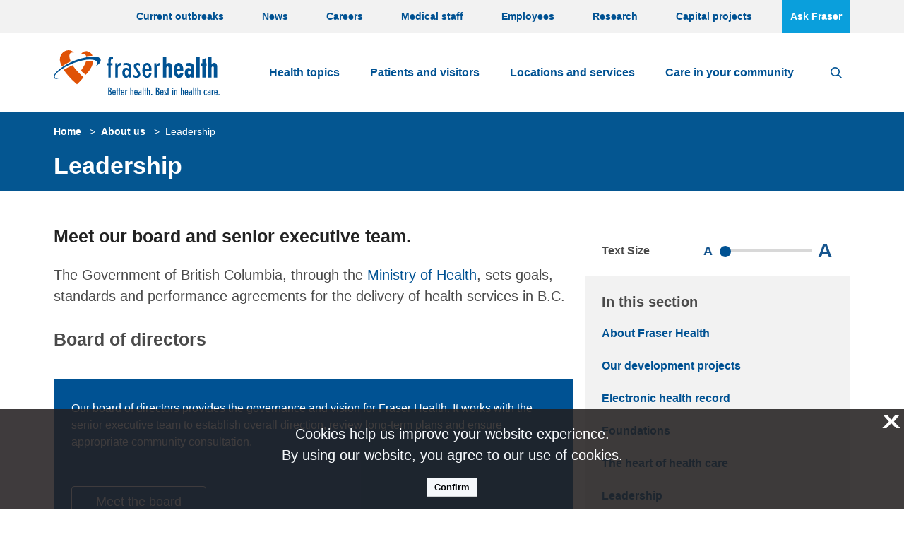

--- FILE ---
content_type: text/html; charset=utf-8
request_url: https://www.fraserhealth.ca/about-us/leadership
body_size: 12657
content:



<!DOCTYPE html>
<!--[if lt IE 7]>      <html class="no-js lt-ie9 lt-ie8 lt-ie7"> <![endif]-->
<!--[if IE 7]>         <html class="no-js lt-ie9 lt-ie8"> <![endif]-->
<!--[if IE 8]>         <html class="no-js lt-ie9"> <![endif]-->
<!--[if gt IE 8]><!-->
<html class="no-js" lang="en">
<!--<![endif]-->
<head>
<link href="https://www.fraserhealth.ca/-/media/Feature/XA-Extensions/iotaCSS/iotaCSS/Styles/optimized-min.css?t=20240318T030349Z" rel="stylesheet"><link href="https://www.fraserhealth.ca/-/media/Base-Themes/Core-Libraries/styles/optimized-min.css?t=20240318T150320Z" rel="stylesheet"><link href="https://www.fraserhealth.ca/-/media/Base-Themes/Main-Theme/styles/optimized-min.css?t=20240318T150320Z" rel="stylesheet"><link href="https://www.fraserhealth.ca/-/media/Themes/FraserHealth/FraserHealth/Site/styles/pre-optimized-min.css?t=20240811T193602Z" rel="stylesheet">

    
    



    <title>Leadership - Fraser Health</title>




    <link href="/-/media/Project/FraserHealth/shared/FavIcon/favicon.ico" rel="shortcut icon" />




<meta property="og:title"  content="Leadership"><meta property="og:url"  content="https://www.fraserhealth.cahttps://www.fraserhealth.ca/about-us/leadership">



<meta  name="keywords" content="Board of directors, leadership, executive director, vice president">



<meta property="twitter:title"  content="Leadership"><meta property="twitter:card"  content="summary_large_image">

    <meta name="viewport" content="width=device-width, initial-scale=1" />




    <title>Leadership - Fraser Health</title>


<link rel="canonical" href="//www.fraserhealth.ca/about-us/leadership">



    <link href="/-/media/Project/FraserHealth/shared/FavIcon/favicon.ico" rel="shortcut icon" />




<meta property="og:title"  content="Leadership"><meta property="og:url"  content="https://www.fraserhealth.cahttps://www.fraserhealth.ca/about-us/leadership">



<meta  name="keywords" content="Board of directors, leadership, executive director, vice president">



<meta property="twitter:title"  content="Leadership"><meta property="twitter:card"  content="summary_large_image">

    <meta name="viewport" content="width=device-width, initial-scale=1" />

</head>
<body class="default-device bodyclass">
    
    
<!-- #wrapper -->
<div id="wrapper">
  <!-- #header -->
  <header>
    <div id="header" class="">
      <div>
        




<div class="component container o-grid__col" id="alert-messages">
    <div class="component-content" >



<div class="component site-alert-message u-1/1 o-grid__col" id="{C3869D39-D6D9-47C1-BC0F-C4950B372D07}">
  <div class="component-content">


  </div>
</div>    </div>
</div>


<div class="component container u-1/1 o-grid__col header__top-navigation u-bgcolor-white-smoke">
    <div class="component-content" >



<div class="component o-container u-1/1 o-grid__col homepage-ctas">
  <div class="component-content" >
    
<div class="component link-list u-1/1 o-grid__col header__top-navigation__menu">
    <div class="component-content">
                <ul>
                <li class="item0 odd first">
<div class="field-link field-link"><a data-variantfieldname="Link" title="Current outbreaks of influenza or GI illness in Fraser Health." href="https://www.fraserhealth.ca/patients-and-visitors/current-outbreaks#Outbreaks" data-variantitemid="{4D6EC8F8-8B92-4BE3-AAE5-9CC121756BF4}">Current outbreaks</a></div>                </li>
                <li class="item1 even">
<div class="field-link field-link"><a data-variantfieldname="Link" title="News, blogs and media releases from Fraser Health" href="https://www.fraserhealth.ca/news#News" data-variantitemid="{B4C2A466-4565-40B7-9150-12330FDB28B1}">News</a></div>                </li>
                <li class="item2 odd">
<div class="field-link field-link"><a data-variantfieldname="Link" title="Employment opportunities with Fraser Health" href="https://careers.fraserhealth.ca" data-variantitemid="{354E500E-96AE-45DD-AB99-B3E431BD6274}">Careers</a></div>                </li>
                <li class="item3 even">
<div class="field-link field-link"><a data-variantfieldname="Link" title="Information and career opportunities for medical staff" href="http://medicalstaff.fraserhealth.ca" data-variantitemid="{3B3FCC92-7018-424F-95A6-178237B63162}">Medical staff</a></div>                </li>
                <li class="item4 odd">
<div class="field-link field-link"><a data-variantfieldname="Link" title="Information for Fraser Health Employees" href="https://www.fraserhealth.ca/employees#Employees" data-variantitemid="{F732A0DD-0F69-4C73-95B4-EEBF0955AE05}">Employees</a></div>                </li>
                <li class="item5 even">
<div class="field-link field-link"><a data-variantfieldname="Link" href="https://www.fraserhealth.ca/employees/research-and-evaluation#Research" data-variantitemid="{B8CCE191-9E7B-4352-8F6D-0AE2E095F072}">Research</a></div>                </li>
                <li class="item6 odd">
<div class="field-link field-link"><a data-variantfieldname="Link" title="Capital projects" href="https://www.fraserhealth.ca/capital-projects" data-variantitemid="{3C52C307-09F6-4D23-8EA2-CE1C7CC71597}">Capital projects</a></div>                </li>
                <li class="item7 even last">
<div class="field-link field-link"><a class="find-service-btn" data-variantfieldname="Link" target="_blank" title="Ask Fraser" href="https://askfraser.fraserhealth.ca/" data-variantitemid="{567EAD0E-04CD-4A55-A665-0E29BC850C29}">Ask Fraser</a></div>                </li>
        </ul>
    </div>
</div>

  </div>
</div>
    </div>
</div>

<div class="component row-splitter">
        <div class="o-grid__col">
            <div >
                


<div class="component o-container u-1/1 o-grid__col header__navigation header__main_menu_wrap">
  <div class="component-content" >
    
<div class="row component column-splitter o-grid LEGACY">
        <div class="u-1/5 o-grid__col header__logo o-grid__col">
            

<div class="component image o-grid__col">
    <div class="component-content">
<a title="Fraser Health" href="/"><img src="https://www.fraserhealth.ca/-/media/Project/FraserHealth/FraserHealth/Logos/fraser-health-logo.svg?h=51&amp;iar=0&amp;w=187&amp;hash=63523FA7DD401446595E17FB5CFB6955" alt="Fraser Health Logo" width="187" height="51" data-variantitemid="{7F1325C2-05A1-4630-8B5F-69A5F09BABB3}" data-variantfieldname="Image" /></a>    </div>
</div>

        </div>
        <div class="u-4/5 o-grid__col header__navigation header__main_menu_wrap o-grid__col">
            


<div class="component link o-grid__col header__menu_hamburger u-float-right u-hidden@md">
    <div class="component-content">

<div class="link btn-link-wrap field-link"><a class="menu-btn" data-variantfieldname="Link" title="Menu" href="#" data-variantitemid="{D1FA680F-D625-489B-AC38-C72BE8BA0061}">Menu</a></div>    </div>
</div>


<div class="component link o-grid__col header__search u-float-right">
    <div class="component-content">

<div class="link btn-link-wrap field-link"><a class="search-btn" data-variantfieldname="Link" title="Search" href="#Search" data-variantitemid="{203D2142-C276-4FCD-B63D-21AFAB4808C9}">Search</a></div>    </div>
</div>
    <div class="component navigation navigation-title u-1/1 o-grid__col header__menu navigation-main navigation-main-horizontal navigation-main navigation-main-horizontal">
        <div class="component-content">
            <nav>

<ul class="clearfix">
        <li class=" level1 item0 odd first rel-level1">
<div class="navigation-title field-navigationtitle"><a title="Health topics A to Z" href="https://www.fraserhealth.ca/health-topics-a-to-z">Health topics</a></div>        </li>
        <li class=" level1 item1 even rel-level1">
<div class="navigation-title field-navigationtitle"><a title="Patients and visitors" href="https://www.fraserhealth.ca/patients-and-visitors">Patients and visitors</a></div>        </li>
        <li class=" level1 item2 odd rel-level1">
<div class="navigation-title field-title"><a title="Service Directory" href="https://www.fraserhealth.ca/Service-Directory">Locations and services</a></div>        </li>
        <li class=" level1 item3 even last rel-level1">
<div class="navigation-title field-navigationtitle"><a title="Your community" href="https://www.fraserhealth.ca/your-community">Care in your community</a></div>        </li>
</ul>
            </nav>
        </div>
    </div>

        </div>
</div>

<div class="component search-box horizontal u-1/1 o-grid__col search__hide" data-properties='{"endpoint":"https://www.fraserhealth.ca//sxa/search/results/","suggestionEndpoint":"https://www.fraserhealth.ca//sxa/search/suggestions/","suggestionsMode":"","resultPage":"https://www.fraserhealth.ca/search","targetSignature":"","v":"{4CE2BC39-4B1E-4187-BBCF-8BA3E960D60A}","s":"{5CAE3AF0-6FA4-4EBB-827F-639ACCB651C5}","p":5,"l":"","languageSource":"AllLanguages","searchResultsSignature":"ss,pr","itemid":"{902E375F-1752-49C9-8C2B-67EC66798868}","minSuggestionsTriggerCharacterCount":2}'>
    <div class="component-content">
        
                <input type="text" class="search-box-input" autocomplete="off" name="textBoxSearch" maxlength="100" placeholder="Search here..." />
                    <button class="search-box-button-with-redirect" type="submit">
                        Search
                    </button>
    </div>
</div>

  </div>
</div>

            </div>
        </div>
</div>
      </div>
    </div>
  </header>
  <!-- /#header -->
  <!-- #content -->
  <main>
    <div id="content" class="">
      <div>
        



<div class="component image hero-header-component o-grid__col">
    <div class="component-content">
    </div>
</div>





<div class="component container u-1/1 o-grid__col u-bgcolor-cerulean-blue breadcrub-and-title-wrapper">
    <div class="component-content" >



<div class="component o-container o-grid__col">
  <div class="component-content" >
    

<div class="component breadcrumb navigation-title u-1/1 u-3/5@md o-grid__col">
    <div class="component-content">
        <nav>
            <ol>
                    <li class="breadcrumb-item home">
<div class="navigation-title field-navigationtitle"><a title="Home" href="https://www.fraserhealth.ca/">Home</a></div>                            <span class="separator">&gt;</span>
                    </li>
                    <li class="breadcrumb-item ">
<div class="navigation-title field-navigationtitle"><a title="About us" href="https://www.fraserhealth.ca/about-us">About us</a></div>                            <span class="separator">&gt;</span>
                    </li>
                    <li class="breadcrumb-item last">
<div class="navigation-title field-navigationtitle"><a title="Leadership" href="https://www.fraserhealth.ca/about-us/leadership">Leadership</a></div>                            <span class="separator">&gt;</span>
                    </li>
            </ol>
        </nav>
    </div>
</div>



<div class="component container u-1/1 u-2/3@sm o-grid__col">
    <div class="component-content" >


<div class="component title title title-h1 u-1/1 o-grid__col">
    <div class="component-content">
<h1 class="title field-title field-title"><a title="Leadership" href="https://www.fraserhealth.ca/about-us/leadership">Leadership</a></h1>    </div>
</div>    </div>
</div>
  </div>
</div>
    </div>
</div>




<div class="component o-container o-grid__col">
  <div class="component-content" >
    
<div class="row component column-splitter o-grid LEGACY">
        <div class="u-1/1 u-4/6@md o-grid__col u-pr o-grid__col">
            

<div class="component content basic-content o-grid__col">
    <div class="component-content">
<h3 class="content-summary field-summary field-summary">Meet our board and senior executive team.</h3>    </div>
</div>



<div class="component container o-grid__col">
    <div class="component-content" >



    <div class="component rich-text u-1/1 o-grid__col">
        <div class="component-content">
<p>The Government of British Columbia, through the <a href="https://www2.gov.bc.ca/gov/content/governments/organizational-structure/ministries-organizations/ministries/health">Ministry of Health</a>, sets goals, standards and performance agreements for the delivery of health services in B.C.</p>        </div>
    </div>

<div class="component heading heading-title-3 u-1/1 o-grid__col">
  <div class="component-content">
<h3 class="heading field-heading field-heading">Board of directors</h3>  </div>
</div>
    <div class="component promo secondary-cta u-1/1 o-grid__col">
        <div class="component-content">
<div class="promo-text"><div class="promo-body field-promo-body"><div class="promo-text field-promotext"><p><span style="font-size: 1.6rem;">Our board of directors provides the governance and vision for Fraser Health. It works with the senior executive team to establish overall direction, review long-term plans and ensure appropriate community consultation.</span><br /></p></div></div><div class="promo-link field-promo-link field-promolink"><a data-variantfieldname="PromoLink" href="https://www.fraserhealth.ca/about-us/leadership/board-of-directors" data-variantitemid="{47565159-D8AB-4787-9EDB-F29AE707D8CA}">Meet the board</a></div></div>        </div>
    </div>

<div class="component heading heading-title-3 u-1/1 o-grid__col">
  <div class="component-content">
<h3 class="heading field-heading field-heading">Senior executive team</h3>  </div>
</div>
    <div class="component promo secondary-cta u-1/1 o-grid__col">
        <div class="component-content">
<div class="promo-text"><div class="promo-body field-promo-body"><div class="promo-text field-promotext"><p>Our senior executive team, composed of the president and CEO along with the vice presidents, is responsible for putting the board's policies and directions into action through the management and staff of Fraser Health.</p></div></div><div class="promo-link field-promo-link field-promolink"><a data-variantfieldname="PromoLink" href="https://www.fraserhealth.ca/about-us/leadership/senior-leadership" data-variantitemid="{6BFBCD40-52BE-4071-AC49-E2A6FA9A35CF}">Meet our senior executive team</a></div></div>        </div>
    </div>

<div class="component heading heading-title-3 u-1/1 o-grid__col">
  <div class="component-content">
  </div>
</div>
    </div>
</div>
        </div>
        <div class="u-1/1 u-2/6@md o-grid__col pull-up sidebar-col o-grid__col">
            
<div class="component heading title text-resizer o-grid__col u-bgcolor-white">
  <div class="component-content">
<div class="field-heading field-heading">Text Size</div><div class="slider"><div class="smaller-text">A</div>
<div class="component range-slider u-1/1 o-grid__col">
  <div class="component-content">


    <input type="range" min="1" max="5" defaultValue="1" step=1 />
  </div>
</div><div class="bigger-text">A</div></div>  </div>
</div>

<div class="component page-list-with-title u-1/1 o-grid__col side-navigation">
    <div class="component-content ">



            <div class="u-1/1 o-grid__col heading-title">
              <h4>In this section</h4>
            </div>
<ul class="items"><li class="item"><div class="field-title"><a title="About Fraser Health" href="https://www.fraserhealth.ca/about-us/about-fraser-health">About Fraser Health</a></div></li><li class="item"><div class="field-title"><a title="Our development projects" href="https://www.fraserhealth.ca/about-us/our-development-projects">Our development projects</a></div></li><li class="item"><div class="field-title"><a title="Electronic health record" href="https://www.fraserhealth.ca/about-us/Electronic-health-record">Electronic health record </a></div></li><li class="item"><div class="field-title"><a title="Foundations" href="https://www.fraserhealth.ca/about-us/foundations">Foundations</a></div></li><li class="item"><div class="field-title"><a title="The heart of health care" href="https://www.fraserhealth.ca/about-us/heart-of-health-care">The heart of health care</a></div></li><li class="item"><div class="field-title"><a title="Leadership" href="https://www.fraserhealth.ca/about-us/leadership">Leadership</a></div></li><li class="item"><div class="field-title"><a title="Accountability" href="https://www.fraserhealth.ca/about-us/accountability">Accountability</a></div></li><li class="item"><div class="field-title"><a title="Awards and recognition" href="https://www.fraserhealth.ca/about-us/awards-and-recognition">Awards and recognition</a></div></li><li class="item"><div class="field-title"><a title="Volunteer opportunities" href="https://www.fraserhealth.ca/about-us/volunteer-opportunities">Volunteer opportunities</a></div></li><li class="item"><div class="field-title"><a title="Business opportunities" href="https://www.fraserhealth.ca/about-us/business-opportunities">Business opportunities</a></div></li><li class="item"><div class="field-title"><a title="Compliments and complaints" href="https://www.fraserhealth.ca/about-us/compliments-and-complaints">Compliments and complaints</a></div></li><li class="item"><div class="field-title"><a title="Contact us" href="https://www.fraserhealth.ca/about-us/contact-us">Contact us</a></div></li></ul>    </div>
</div>


<div class="component container o-grid__col">
    <div class="component-content" >

    <div class="component promo sidebar-cta u-1/1 o-grid__col">
        <div class="component-content">
<h4 class="title promo-title field-promotitle field-promotitle">Have a question, compliment or concern?</h4><div class="promo-text field-promo-text"><div class="promo-body field-promo-body"><div class="promo-text field-promotext"><p>Find out how to reach the right people.&nbsp;</p></div></div><div class="promo-link field-promo-link field-promolink"><a data-variantfieldname="PromoLink" target="_blank" href="https://www.fraserhealth.ca/about-us/contact-us" data-variantitemid="{7DF74EB0-8183-46AD-BB56-DA2C5F7A614C}">Contact us</a></div></div>        </div>
    </div>
    </div>
</div>
        </div>
</div>
  </div>
</div>





<div class="component o-container u-1/1 o-grid__col">
  <div class="component-content" >
    
<div class="row component column-splitter o-grid LEGACY">
        <div class="u-1/1 u-1/1@sm u-2/3@md o-grid__col o-grid__col">
            


<div class="component link u-1/1 o-grid__col text-align-center text-align-right@sm">
    <div class="component-content">

<div class="link btn-link-wrap field-link"><a class="back-to-top" data-variantfieldname="Link" title="Back to top" href="#top" data-variantitemid="{316FCD75-D3AC-491B-B4FD-61E4DB3AAB91}">Back to top</a></div>    </div>
</div>
        </div>
</div>
  </div>
</div>

      </div>
    </div>
  </main>
  <!-- /#content -->
  <!-- #footer -->
  <footer>
    <div id="footer" class="">
      <div>
        




<div class="component container u-1/1 o-grid__col section-footer-navigation">
    <div class="component-content" >



<div class="component o-container u-1/1 o-grid__col">
  <div class="component-content" >
    


<div class="component container u-1/1 o-grid__col section-footer-title-socials">
    <div class="component-content" >


<div class="row component o-grid iota-column-splitter column-splitter">
    <div class="u-1/1 u-2/5@sm o-grid__col o-grid__col">
      


    <div class="component rich-text u-1/1 o-grid__col">
        <div class="component-content">
<p>The <img alt="" src="https://www.fraserhealth.ca/-/media/Project/FraserHealth/FraserHealth/Logos/fraserhealth-white.png?h=46&amp;w=63&amp;hash=5071B3023ABD35C4AD74991D2F4AF00B" height="46" width="63" style="height: 46px; width: 63px;" />&nbsp;of health care</p>        </div>
    </div>

    </div>
    <div class="u-1/1 u-3/5@sm o-grid__col o-grid__col">
      


<div class="component container u-1/1 o-grid__col footer__social-media">
    <div class="component-content" >



<div class="component link u-1/1 o-grid__col">
    <div class="component-content">

<a target="_blank" href="http://www.twitter.com/fraserhealth"><div class="logo-link"><img src="https://www.fraserhealth.ca/-/media/Project/FraserHealth/FraserHealth/Icons/Social-Media/twitter.png?h=40&amp;iar=0&amp;w=40&amp;hash=40EB5CF8F64B3BEE40E42DB61D427CA7" alt="Twitter" width="40" height="40" data-variantitemid="{5D6A3279-71C8-4F79-89F5-84579B8E9596}" data-variantfieldname="Icon" /></div></a>    </div>
</div>


<div class="component link u-1/1 o-grid__col">
    <div class="component-content">

<a target="_blank" href="http://www.facebook.com/fraserhealthauthority"><div class="logo-link"><img src="https://www.fraserhealth.ca/-/media/Project/FraserHealth/FraserHealth/Icons/Social-Media/facebook.png?h=40&amp;iar=0&amp;w=40&amp;hash=884975B5E2A73D2F8C9D2C93E50FE22D" alt="Facebook" width="40" height="40" data-variantitemid="{0EBB3880-55E3-4D9C-8F0B-8EA185A8BB4B}" data-variantfieldname="Icon" /></div></a>    </div>
</div>


<div class="component link u-1/1 o-grid__col">
    <div class="component-content">

<a target="_blank" href="https://www.youtube.com/user/Fraserhealth/"><div class="logo-link"><img src="https://www.fraserhealth.ca/-/media/Project/FraserHealth/FraserHealth/Icons/Social-Media/youtube.png?h=40&amp;iar=0&amp;w=40&amp;hash=37A59A892671B7BF932411A9E4B4EC51" alt="YouTube" width="40" height="40" data-variantitemid="{04FF412E-F2B8-4DE4-B466-1E5E2577B32C}" data-variantfieldname="Icon" /></div></a>    </div>
</div>


<div class="component link u-1/1 o-grid__col">
    <div class="component-content">

<a target="_blank" href="https://www.linkedin.com/company/fraser-health-authority/"><div class="logo-link"><img src="https://www.fraserhealth.ca/-/media/Project/FraserHealth/FraserHealth/Icons/Social-Media/linked-in.png?h=40&amp;iar=0&amp;w=40&amp;hash=545D0B110F12E776FC787C29C4AAFB49" alt="LinkedIn" width="40" height="40" data-variantitemid="{74FEFFC1-A4D0-4BDE-B8B5-58E3EE9F2BAB}" data-variantfieldname="Icon" /></div></a>    </div>
</div>


<div class="component link u-1/1 o-grid__col">
    <div class="component-content">

<a target="_blank" href="https://www.instagram.com/fraserhealth/"><div class="logo-link"><img src="https://www.fraserhealth.ca/-/media/Project/FraserHealth/FraserHealth/Icons/Social-Media/ig_png40-40.png?h=40&amp;iar=0&amp;w=40&amp;hash=7CF750B05127058973DD1E47AE8CBA4F" alt="Instagram" width="40" height="40" data-variantitemid="{2E67FB47-35C1-46CC-A2B4-6E8B3BE06817}" data-variantfieldname="Icon" /></div></a>    </div>
</div>


<div class="component link u-1/1 o-grid__col">
    <div class="component-content">

<a target="_blank" title="BlueSky" href="https://bsky.app/profile/fraserhealth.ca"><div class="logo-link"><img src="https://www.fraserhealth.ca/-/media/Project/FraserHealth/FraserHealth/Icons/Social-Media/Bluesky.png?h=40&amp;iar=0&amp;w=40&amp;hash=8820746FBB2DF713AEA346A9433E8C51" alt="Bluesky" width="40" height="40" data-variantitemid="{9D86C47E-6AED-4F75-916A-05ECA72DFA66}" data-variantfieldname="Icon" /></div></a>    </div>
</div>    </div>
</div>
    </div>
</div>    </div>
</div>


<div class="component container u-1/1 o-grid__col section-footer-about">
    <div class="component-content" >


<div class="row component o-grid iota-column-splitter column-splitter">
    <div class="u-1/1 u-4/6@sm u-4/5@md o-grid__col o-grid__col">
      


    <div class="component rich-text u-1/1 o-grid__col">
        <div class="component-content">
<p>We recognize that Fraser Health provides care on the traditional, ancestral and unceded lands of the Coast Salish and Nlaka’pamux Nations and is home to 32 First Nations within the Fraser Salish region. </p>
<p>Fraser Health is dedicated to serving all Indigenous people, and honours the unique cultures of the First Nations, Métis and Inuit living within the Fraser Salish region.</p>        </div>
    </div>

    </div>
    <div class="u-1/1 u-2/6@sm u-1/5@md o-grid__col o-grid__col">
      


<div class="component link u-1/1 o-grid__col cta-btn">
    <div class="component-content">

<div class="link btn-link-wrap field-link"><a data-variantfieldname="Link" target="_blank" title="Ask Fraser" href="https://askfraser.fraserhealth.ca/" data-variantitemid="{D6843489-50B7-4C87-B198-4B22866BD00E}">Ask Fraser</a></div>    </div>
</div>
    </div>
</div>    </div>
</div>

<div class="row component o-grid iota-column-splitter column-splitter">
    <div class="u-1/1 u-1/3@sm o-grid__col o-grid__col">
      
<div class="component heading heading-title-4 u-1/1 o-grid__col">
  <div class="component-content">
<h4 class="heading field-heading field-heading">About us</h4>  </div>
</div>
<div class="component link-list u-1/1 o-grid__col">
    <div class="component-content">
                <ul>
                <li class="item0 odd first">
<div class="field-link field-link"><a data-variantfieldname="Link" href="https://www.fraserhealth.ca/about-us/about-fraser-health" data-variantitemid="{1580B09F-D385-4F0D-89F6-CFC7576F31FE}">About Fraser Health</a></div>                </li>
                <li class="item1 even">
<div class="field-link field-link"><a data-variantfieldname="Link" title="Capital projects" href="https://www.fraserhealth.ca/capital-projects" data-variantitemid="{D8EFDF55-FDB9-468C-9A55-6B856D819804}">Capital projects</a></div>                </li>
                <li class="item2 odd">
<div class="field-link field-link"><a data-variantfieldname="Link" title="Leadership" href="https://www.fraserhealth.ca/about-us/leadership#" data-variantitemid="{69422AA3-64D6-4D93-B9E8-73D504C9EB2C}">Leadership</a></div>                </li>
                <li class="item3 even">
<div class="field-link field-link"><a data-variantfieldname="Link" href="https://www.fraserhealth.ca/news" data-variantitemid="{29C2F645-4C4A-4CFB-8310-0FAFE10D6C4A}">News</a></div>                </li>
                <li class="item4 odd">
<div class="field-link field-link"><a data-variantfieldname="Link" title="Accountability" href="https://www.fraserhealth.ca/about-us/accountability" data-variantitemid="{E5C4F883-0A81-4205-BABD-E52F20BE191B}">Accountability</a></div>                </li>
                <li class="item5 even">
<div class="field-link field-link"><a data-variantfieldname="Link" title="Awards and Recognition" href="https://www.fraserhealth.ca/about-us/awards-and-recognition" data-variantitemid="{55AE7FAD-E1C3-4A7D-9F91-7D6710DA84B2}">Awards and Recognition</a></div>                </li>
                <li class="item6 odd">
<div class="field-link field-link"><a data-variantfieldname="Link" title="Events" href="https://www.fraserhealth.ca/events" data-variantitemid="{3B3A0947-1329-47BA-8DDE-A5CF8FDF04E7}">Events</a></div>                </li>
                <li class="item7 even">
<div class="field-link field-link"><a data-variantfieldname="Link" title="Patient care quality office" href="https://www.fraserhealth.ca/about-us/contact-us/Feedback-about-patient-care-quality" data-variantitemid="{E22DA440-FC29-451E-B348-E456A84FFC13}">Patient care quality office</a></div>                </li>
                <li class="item8 odd">
<div class="field-link field-link"><a data-variantfieldname="Link" title="Compliments and complaints" href="https://www.fraserhealth.ca/about-us/compliments-and-complaints" data-variantitemid="{42A74CDD-F33A-48B7-8C5A-31408B34BE82}">Compliments and complaints</a></div>                </li>
                <li class="item9 even">
<div class="field-link field-link"><a data-variantfieldname="Link" href="https://www.fraserhealth.ca/heart-to-heart" data-variantitemid="{844163A0-2921-4E16-A51E-63926EAA9DDC}">Heart to heart</a></div>                </li>
                <li class="item10 odd last">
<div class="field-link field-link"><a data-variantfieldname="Link" href="https://www.fraserhealth.ca/about-us/contact-us" data-variantitemid="{0BA90D2F-7114-4DB6-9381-ED735D42FBF7}">Contact us</a></div>                </li>
        </ul>
    </div>
</div>

    </div>
    <div class="u-1/1 u-1/3@sm o-grid__col o-grid__col">
      
<div class="component heading heading-title-4 u-1/1 o-grid__col">
  <div class="component-content">
<h4 class="heading field-heading field-heading">Information for</h4>  </div>
</div>
<div class="component link-list u-1/1 o-grid__col">
    <div class="component-content">
                <ul>
                <li class="item0 odd first">
<div class="field-link field-link"><a data-variantfieldname="Link" title="Business opportunities" href="https://www.fraserhealth.ca/about-us/business-opportunities" data-variantitemid="{E7CA0F92-78DD-44D1-A521-B49ABBF2F44F}">Contractors and consultants</a></div>                </li>
                <li class="item1 even">
<div class="field-link field-link"><a data-variantfieldname="Link" title="Child Care" href="https://www.fraserhealth.ca/health-topics-a-to-z/child-care" data-variantitemid="{04FCA8F6-6ECB-41EC-B3FA-0020584F8D86}">Daycare operators</a></div>                </li>
                <li class="item2 odd">
<div class="field-link field-link"><a data-variantfieldname="Link" href="https://www.fraserhealth.ca/health-topics-a-to-z/indigenous-health" data-variantitemid="{67F120DD-9F43-4FA1-A07A-49597FA3A98C}">Indigenous people</a></div>                </li>
                <li class="item3 even">
<div class="field-link field-link"><a data-variantfieldname="Link" target="_blank" title="Job seekers" href="http://careers.fraserhealth.ca" data-variantitemid="{F6DB113E-4E16-431F-8068-728351BC94EA}">Job seekers</a></div>                </li>
                <li class="item4 odd">
<div class="field-link field-link"><a data-variantfieldname="Link" href="https://www.fraserhealth.ca/health-topics-a-to-z/licensed-care-facilities-and-assisted-living-providers" data-variantitemid="{B66DEB2E-36CD-4FE0-9341-8581CC54BDF5}">Licensed care facilities and assisted living providers</a></div>                </li>
                <li class="item5 even">
<div class="field-link field-link"><a data-variantfieldname="Link" title="Requirements for Food Businesses" href="https://www.fraserhealth.ca/health-topics-a-to-z/food-safety/requirements-for-food-businesses" data-variantitemid="{42545DEE-EB89-468F-925D-C372E0807BF5}">Restaurant operators</a></div>                </li>
                <li class="item6 odd">
<div class="field-link field-link"><a data-variantfieldname="Link" title="Student practice education" href="https://careers.fraserhealth.ca/student-practice-education/" data-variantitemid="{C0865429-90C9-44FA-9669-FEF730A21EC6}">Students</a></div>                </li>
                <li class="item7 even">
<div class="field-link field-link"><a data-variantfieldname="Link" title="Student practice education" href="https://www.fraserhealth.ca/health-topics-a-to-z/school-health/resources-for-teachers-and-administrators" data-variantitemid="{42482597-1BF4-47F7-921C-F621D6EBD6F3}">Teachers and principals</a></div>                </li>
                <li class="item8 odd last">
<div class="field-link field-link"><a data-variantfieldname="Link" title="Volunteer opportunities" href="https://www.fraserhealth.ca/about-us/volunteer-opportunities" data-variantitemid="{42221718-1469-4F92-BBE9-568CEF39019E}">Volunteer opportunities</a></div>                </li>
        </ul>
    </div>
</div>

    </div>
    <div class="u-1/1 u-1/3@sm o-grid__col o-grid__col">
      
<div class="component heading heading-title-4 u-1/1 o-grid__col">
  <div class="component-content">
<h4 class="heading field-heading field-heading">For staff</h4>  </div>
</div>
<div class="component link-list u-1/1 o-grid__col">
    <div class="component-content">
                <ul>
                <li class="item0 odd first">
<div class="field-link field-link"><a data-variantfieldname="Link" title="Computer and employment resources" href="https://www.fraserhealth.ca/employees/employee-resources" data-variantitemid="{EB9BB7A9-A488-4151-B3F0-34FED619DA31}">Computer and employment resources</a></div>                </li>
                <li class="item1 even">
<div class="field-link field-link"><a data-variantfieldname="Link" href="https://www.fraserhealth.ca/employees/clinical-resources" data-variantitemid="{3EE5B6FA-0A76-4D9B-AF9F-33F57E33D8A9}">Clinical resources</a></div>                </li>
                <li class="item2 odd">
<div class="field-link field-link"><a data-variantfieldname="Link" title="Employee newsletter" href="http://thebeat.fraserhealth.ca/" data-variantitemid="{90195461-EB7A-421D-A62A-BCAD53F7F089}">Employee newsletter</a></div>                </li>
                <li class="item3 even">
<div class="field-link field-link"><a data-variantfieldname="Link" target="_blank" title="Payroll information" href="https://www.fraserhealth.ca/employees/employee-resources/myfhinfo" data-variantitemid="{E0251E52-D49F-448A-933D-D8C877AF5825}">Payroll information</a></div>                </li>
                <li class="item4 odd last">
<div class="field-link field-link"><a data-variantfieldname="Link" title="Computer and employment resources" href="https://www.fraserhealth.ca/employees/employee-resources/email-access" data-variantitemid="{ABBB908F-EA8D-4469-A3B5-749C73E21A6C}">Webmail access</a></div>                </li>
        </ul>
    </div>
</div>

    </div>
</div>
  </div>
</div>
    </div>
</div>


<div class="component o-container o-grid__col">
  <div class="component-content" >
    


<div class="component container u-1/1 o-grid__col">
    <div class="component-content" >

<div class="component addthis u-1/1 o-grid__col">
    <div class="component-content">
        
            <div class="addthis_sharing_toolbox"></div>
            <script type="text/javascript">var addthis_config = { "data_track_addressbar": true };</script>
            <script type="text/javascript" src="//s7.addthis.com/js/300/addthis_widget.js#pubid=ra-59f1110f42e33394"></script>
            <div class="addthis_inline_share_toolbox"></div>
    </div>
</div>
    </div>
</div>
  </div>
</div>



<div class="component container u-1/1 o-grid__col section-footer-hospitals">
    <div class="component-content" >



<div class="component o-container u-1/1 o-grid__col">
  <div class="component-content" >
    
<div class="component heading heading-title-4 u-1/1 o-grid__col">
  <div class="component-content">
<h4 class="heading field-heading field-heading">Hospitals</h4>  </div>
</div>

<div class="row component o-grid iota-column-splitter column-splitter">
    <div class="u-1/1 u-1/3@sm o-grid__col o-grid__col">
      

<div class="component link-list u-1/1 o-grid__col">
    <div class="component-content">
        
        <ul>
                    <li class="item0 odd first">
<div class="link field-link field-link"><a data-variantfieldname="Link" href="https://www.fraserhealth.ca/Service-Directory/Locations/Abbotsford/abbotsford-regional-hospital-and-cancer-centre" data-variantitemid="{73B13222-B849-4612-B734-3BCB625B3578}">Abbotsford Regional Hospital and Cancer Centre</a></div>                    </li>
                    <li class="item1 even">
<div class="link field-link field-link"><a data-variantfieldname="Link" href="https://www.fraserhealth.ca/Service-Directory/Locations/Burnaby/burnaby-hospital" data-variantitemid="{157E9DB6-0AD7-43AD-B1A1-F1DC15D5A3D2}">Burnaby Hospital</a></div>                    </li>
                    <li class="item2 odd">
<div class="link field-link field-link"><a data-variantfieldname="Link" href="https://www.fraserhealth.ca/Service-Directory/Locations/Chilliwack/chilliwack-general-hospital" data-variantitemid="{4321916E-8CF7-4C33-843C-D3B4126E9DCB}">Chilliwack General Hospital</a></div>                    </li>
                    <li class="item3 even">
<div class="link field-link field-link"><a data-variantfieldname="Link" href="https://www.fraserhealth.ca/Service-Directory/Locations/Delta/delta-hospital" data-variantitemid="{8CD54980-826A-41F5-8BF4-02B39CA6440C}">Delta Hospital</a></div>                    </li>
                    <li class="item4 odd last">
<div class="link field-link field-link"><a data-variantfieldname="Link" href="https://www.fraserhealth.ca/Service-Directory/Locations/Port-Moody/eagle-ridge-hospital" data-variantitemid="{3E99BACA-84B3-4455-BE02-F3E36E0F3643}">Eagle Ridge Hospital</a></div>                    </li>
        </ul>
    </div>
</div>

    </div>
    <div class="u-1/1 u-1/3@sm o-grid__col o-grid__col">
      

<div class="component link-list u-1/1 o-grid__col">
    <div class="component-content">
        
        <ul>
                    <li class="item0 odd first">
<div class="link field-link field-link"><a data-variantfieldname="Link" href="https://www.fraserhealth.ca/Service-Directory/Locations/Hope/fraser-canyon-hospital" data-variantitemid="{D8F91A81-F6F1-4280-9087-7E512737B046}">Fraser Canyon Hospital</a></div>                    </li>
                    <li class="item1 even">
<div class="link field-link field-link"><a data-variantfieldname="Link" href="https://www.fraserhealth.ca/Service-Directory/Locations/Surrey/jim-pattison-outpatient-care-and-surgery-centre" data-variantitemid="{53CF4DD8-2BE7-4DE9-B4C0-1A3CC4FA425F}">Jim Pattison Outpatient Care and Surgery Centre</a></div>                    </li>
                    <li class="item2 odd">
<div class="link field-link field-link"><a data-variantfieldname="Link" href="https://www.fraserhealth.ca/Service-Directory/Locations/Langley/langley-memorial-hospital" data-variantitemid="{8E301D7F-8222-4E29-8F11-C7B63C1AFE7A}">Langley Memorial Hospital</a></div>                    </li>
                    <li class="item3 even">
<div class="link field-link field-link"><a data-variantfieldname="Link" href="https://www.fraserhealth.ca/Service-Directory/Locations/Mission/mission-memorial-hospital" data-variantitemid="{F70A40E9-8685-46A4-993C-BC7D80A04BD8}">Mission Memorial Hospital</a></div>                    </li>
                    <li class="item4 odd last">
<div class="link field-link field-link"><a data-variantfieldname="Link" href="https://www.fraserhealth.ca/Service-Directory/Locations/Maple-Ridge---Pitt-Meadows/ridge-meadows-hospital" data-variantitemid="{330B690D-7FDC-4FDB-AEC5-9153FA3584EA}">Ridge Meadows Hospital</a></div>                    </li>
        </ul>
    </div>
</div>

    </div>
    <div class="u-1/1 u-1/3@sm o-grid__col o-grid__col">
      

<div class="component link-list u-1/1 o-grid__col">
    <div class="component-content">
        
        <ul>
                    <li class="item0 odd first">
<div class="link field-link field-link"><a data-variantfieldname="Link" href="https://www.fraserhealth.ca/Service-Directory/Locations/White-Rock/peace-arch-hospital" data-variantitemid="{94DA42A1-5725-4CC5-99AE-26FF39422DF0}">Peace Arch Hospital</a></div>                    </li>
                    <li class="item1 even">
<div class="link field-link field-link"><a data-variantfieldname="Link" href="https://www.fraserhealth.ca/Service-Directory/Locations/New-Westminster/royal-columbian-hospital" data-variantitemid="{F98AEE83-9F71-4D69-81C6-CF599D708A61}">Royal Columbian Hospital</a></div>                    </li>
                    <li class="item2 odd last">
<div class="link field-link field-link"><a data-variantfieldname="Link" href="https://www.fraserhealth.ca/Service-Directory/Locations/Surrey/surrey-memorial-hospital" data-variantitemid="{FF41195F-2203-4FA1-895A-9755C2A30159}">Surrey Memorial Hospital</a></div>                    </li>
        </ul>
    </div>
</div>

    </div>
</div>
  </div>
</div>
    </div>
</div>


<div class="component container u-1/1 o-grid__col u-bgcolor-white-smoke footer__gray-bar">
    <div class="component-content" >



<div class="component o-container u-1/1 o-grid__col">
  <div class="component-content" >
    
<div class="row component column-splitter o-grid LEGACY">
        <div class="u-1/1 u-4/5@md o-grid__col o-grid__col">
            
<div class="component heading u-1/1 o-grid__col footer__copyright">
  <div class="component-content">
&copy;<span class="copyright-year">2025 </span><span class="copyright-companyname field-heading">Fraser Health Authority</span>  </div>
</div>
<div class="component link-list u-1/1 o-grid__col footer__bottom-nav">
    <div class="component-content">
                <ul>
                <li class="item0 odd first">
<div class="field-link field-link"><a data-variantfieldname="Link" title="Privacy statement" href="https://www.fraserhealth.ca/about-us/privacy-statement" data-variantitemid="{356F62AC-5B6E-47AA-B131-7E08AF55141F}">Privacy statement</a></div>                </li>
                <li class="item1 even">
<div class="field-link field-link"><a data-variantfieldname="Link" title="Warranty disclaimer" href="https://www.fraserhealth.ca/about-us/warranty-disclaimer" data-variantitemid="{F8DF6226-9AE3-4C85-AC6F-1EE7DF2F9FF0}">Warranty disclaimer</a></div>                </li>
                <li class="item2 odd last">
<div class="field-link field-link"><a data-variantfieldname="Link" title="Browser compatibility" href="https://www.fraserhealth.ca/about-us/browsers#Browsers" data-variantitemid="{4F9C3244-B264-48C4-BC1F-0B2E806F1AC0}">Browsers</a></div>                </li>
        </ul>
    </div>
</div>

        </div>
        <div class="u-1/1 u-1/5@md o-grid__col o-grid__col">
            


<div class="component link u-1/1 o-grid__col footer__bc-logo">
    <div class="component-content">

<a target="_blank" title="British Columbia Health" href="http://www.gov.bc.ca/health/"><div class="logo-link"><img src="https://www.fraserhealth.ca/-/media/Project/FraserHealth/FraserHealth/Logos/bc-logo.svg?iar=0&amp;hash=2E5F64BFBBDAA655D38A3582D3C35103" alt="" data-variantitemid="{9E9A5070-B13C-4CC8-BF9A-501612A3AEFB}" data-variantfieldname="Icon" /></div></a>    </div>
</div>
        </div>
</div>
  </div>
</div>
    </div>
</div>
<div class="component plain-html u-1/1 o-grid__col">
    <div class="component-content">
<!-- Global site tag (gtag.js) - Google Analytics -->
<script async src="https://www.googletagmanager.com/gtag/js?id=UA-11958847-4"></script>
<script>
 window.dataLayer = window.dataLayer || [];
 function gtag(){dataLayer.push(arguments);}
 gtag('js', new Date());

 gtag('config', 'UA-11958847-4');
</script>    </div>
</div>
<div class="component plain-html u-1/1 o-grid__col">
    <div class="component-content">
<!-- Hotjar Tracking Code for https://www.fraserhealth.ca/ -->
<script>
    (function(h,o,t,j,a,r){
        h.hj=h.hj||function(){(h.hj.q=h.hj.q||[]).push(arguments)};
        h._hjSettings={hjid:3792045,hjsv:6};
        a=o.getElementsByTagName('head')[0];
        r=o.createElement('script');r.async=1;
        r.src=t+h._hjSettings.hjid+j+h._hjSettings.hjsv;
        a.appendChild(r);
    })(window,document,'https://static.hotjar.com/c/hotjar-','.js?sv=');
</script>    </div>
</div>
      </div>
    </div>
  </footer>
  <!-- /#footer -->
</div>
<!-- /#wrapper -->
    




    <div class="privacy-warning permisive" style="">
            <div class='close'>
                <a onclick="XA.cookies.removeCookieWarning();">X</a>
            </div>
        <div class="info">
            <p>Cookies help us improve your website experience.<br />
By using our website, you agree to our use of cookies.</p>
        </div>
        <div class="submit">
            <a onclick="XA.cookies.createCookie(&#39;privacy-notification&#39;, 1, 365);XA.cookies.removeCookieWarning();">Confirm</a>
        </div>
    </div>





    <div class="privacy-warning permisive" style="">
            <div class='close'>
                <a onclick="XA.cookies.removeCookieWarning();">X</a>
            </div>
        <div class="info">
            <p>Cookies help us improve your website experience.<br />
By using our website, you agree to our use of cookies.</p>
        </div>
        <div class="submit">
            <a onclick="XA.cookies.createCookie(&#39;privacy-notification&#39;, 1, 365);XA.cookies.removeCookieWarning();">Confirm</a>
        </div>
    </div>


<script src="https://www.fraserhealth.ca/-/media/Base-Themes/Core-Libraries/scripts/optimized-min.js?t=20241209T195204Z"></script><script src="https://www.fraserhealth.ca/-/media/Base-Themes/XA-API/Scripts/optimized-min.js?t=20240318T150320Z"></script><script src="https://www.fraserhealth.ca/-/media/Base-Themes/Main-Theme/scripts/optimized-min.js?t=20240318T150320Z"></script><script src="https://www.fraserhealth.ca/-/media/Base-Themes/Google-Maps-JS-Connector/Scripts/optimized-min.js?t=20240318T150320Z"></script><script src="https://www.fraserhealth.ca/-/media/Base-Themes/Maps/Scripts/optimized-min.js?t=20240318T150320Z"></script><script src="https://www.fraserhealth.ca/-/media/Base-Themes/Analytics/Scripts/optimized-min.js?t=20240318T150320Z"></script><script src="https://www.fraserhealth.ca/-/media/Base-Themes/SearchTheme/Scripts/optimized-min.js?t=20240318T150320Z"></script><script src="https://www.fraserhealth.ca/-/media/Base-Themes/Components-Theme/Scripts/optimized-min.js?t=20240318T150320Z"></script><script src="https://www.fraserhealth.ca/-/media/Base-Themes/Resolve-Conflicts/Scripts/optimized-min.js?t=20240318T150320Z"></script><script src="https://www.fraserhealth.ca/-/media/Themes/FraserHealth/FraserHealth/Site/scripts/component-advance-ms.js"></script><script src="https://www.fraserhealth.ca/-/media/Themes/FraserHealth/FraserHealth/Site/scripts/component-campaigns.js"></script><script src="https://www.fraserhealth.ca/-/media/Themes/FraserHealth/FraserHealth/Site/scripts/component-capitalprojects-ms.js"></script><script src="https://www.fraserhealth.ca/-/media/Themes/FraserHealth/FraserHealth/Site/scripts/component-ciclivechat.js"></script><script src="https://www.fraserhealth.ca/-/media/Themes/FraserHealth/FraserHealth/Site/scripts/component-datetime-content.js"></script><script src="https://www.fraserhealth.ca/-/media/Themes/FraserHealth/FraserHealth/Site/scripts/component-fraserhealth.js"></script><script src="https://www.fraserhealth.ca/-/media/Themes/FraserHealth/FraserHealth/Site/scripts/component-ga-pdf.js"></script><script src="https://www.fraserhealth.ca/-/media/Themes/FraserHealth/FraserHealth/Site/scripts/component-google-map.js"></script><script src="https://www.fraserhealth.ca/-/media/Themes/FraserHealth/FraserHealth/Site/scripts/component-health-topics.js"></script><script src="https://www.fraserhealth.ca/-/media/Themes/FraserHealth/FraserHealth/Site/scripts/component-hero-banner-slider.js"></script><script src="https://www.fraserhealth.ca/-/media/Themes/FraserHealth/FraserHealth/Site/scripts/component-hospital-map.js"></script><script src="https://www.fraserhealth.ca/-/media/Themes/FraserHealth/FraserHealth/Site/scripts/component-integration.js"></script><script src="https://www.fraserhealth.ca/-/media/Themes/FraserHealth/FraserHealth/Site/scripts/component-language-selector.js"></script><script src="https://www.fraserhealth.ca/-/media/Themes/FraserHealth/FraserHealth/Site/scripts/component-menu.js"></script><script src="https://www.fraserhealth.ca/-/media/Themes/FraserHealth/FraserHealth/Site/scripts/component-node-modules-bundler.js"></script><script src="https://www.fraserhealth.ca/-/media/Themes/FraserHealth/FraserHealth/Site/scripts/component-ratings-module.js"></script><script src="https://www.fraserhealth.ca/-/media/Themes/FraserHealth/FraserHealth/Site/scripts/component-royalslider.js"></script><script src="https://www.fraserhealth.ca/-/media/Themes/FraserHealth/FraserHealth/Site/scripts/component-search-alphabetical.js"></script><script src="https://www.fraserhealth.ca/-/media/Themes/FraserHealth/FraserHealth/Site/scripts/component-searchbox.js"></script><script src="https://www.fraserhealth.ca/-/media/Themes/FraserHealth/FraserHealth/Site/scripts/component-service-directory.js"></script><script src="https://www.fraserhealth.ca/-/media/Themes/FraserHealth/FraserHealth/Site/scripts/component-slot-numbers.js"></script><script src="https://www.fraserhealth.ca/-/media/Themes/FraserHealth/FraserHealth/Site/scripts/component-text-resizer.js"></script>    <!-- /#wrapper -->
</body>
</html>

--- FILE ---
content_type: application/x-javascript
request_url: https://www.fraserhealth.ca/-/media/Themes/FraserHealth/FraserHealth/Site/scripts/component-capitalprojects-ms.js
body_size: 785
content:
/**
 * Component Capital Projects
 * @module CapitalProjects
 * @param  {jQuery} $ Instance of jQuery
 * @return {Object} List of archive methods
 */
XA.component.capitalprojects = (function($) {
    /**
     * This object stores all public api methods
     * @type {Object.<Methods>}
     * @memberOf module:CapitalProjects
     * */
    var api = {};

    api.init = function() {
        // body = capitalprojects-microsite
        // selector: body.capitalprojects-microsite
        const $vpWidth = $('body').width();
        const $headerImage = "body.capitalprojects-microsite .image.hero-header-component";
        const $headerTitle = "body.capitalprojects-microsite .container.content-title-wrapper"; // .content.hero-header-component
    
        // Set header height
        const $headerTitleHeight = $($headerTitle).find('.component.title-h1').height();
    
        let $headerTitleHeightClass;
    
        if ($vpWidth > 1115) {
            if ($headerTitleHeight > 338) {
                $headerTitleHeightClass = 'ht-4';
            }
            else if ($headerTitleHeight > 272) {
                $headerTitleHeightClass = 'ht-3';
            }
        }
        else if ($vpWidth > 768 && $vpWidth < 1115) {
            if ($headerTitleHeight > 338) {
                $headerTitleHeightClass = 'ht-4';
            }
            else if ($headerTitleHeight > 226) {
                $headerTitleHeightClass = 'ht-3';
            }
        }
        else if ($vpWidth < 768) {
            if ($headerTitleHeight > 224) {
                $headerTitleHeightClass = 'ht-5';
            }
            else if ($headerTitleHeight > 168) {
                $headerTitleHeightClass = 'ht-4';
            }
            else if ($headerTitleHeight > 112) {
                $headerTitleHeightClass = 'ht-3';
            }
        }
    
        // Set Header Image Height
        if ($headerTitleHeightClass) {
            $($headerImage).addClass($headerTitleHeightClass);
            $($headerTitle).addClass($headerTitleHeightClass);
        }
    };

    return api;
})(jQuery, document);

XA.register("capitalprojects", XA.component.capitalprojects);

--- FILE ---
content_type: application/x-javascript
request_url: https://www.fraserhealth.ca/-/media/Themes/FraserHealth/FraserHealth/Site/scripts/component-health-topics.js
body_size: 1340
content:
/* eslint no-console: "off", no-unused-vars: "off" */

XA.component.healthTopics = (function($) {

    var pub = {};

    pub.init = function() {
        var $navTopics = $('.navigation-topics');
        var locationHash;

        if (!$('body').hasClass('on-page-editor') && $navTopics.length > 0) {
            var alphabet = genCharArray('a', 'z');
            var activeNavLetters = [];
            var letter;
            var $searchResultList;

            locationHash = window.location.hash;
            $searchResultList = $('.health-search-results');
            if (locationHash.indexOf("topictags") >= 0) {
                $searchResultList.addClass('active');
            } else if ($searchResultList.length > 0 && $searchResultList.hasClass('active')) {
                $searchResultList.removeClass('active');
            }

            if (locationHash.indexOf('topictags') != 1){
              $('.page-selector').hide();
            }

            $('.navigation-topics a').click(function(){
              $('.page-selector').show();
            });

            generateAlphabetHtml();
            highlightActiveLetters();

            // Letters clicked
            $('.navigation-alphabet button').click(function(e) {
                $searchResultList = $('.health-search-results');
                letter = $(this).text();

                $('.navigation-topics .level2:hidden').show();

                if ($searchResultList.length > 0 && $searchResultList.hasClass('active')) {
                    $searchResultList.removeClass('active');
                }

                $('.navigation-topics .level1').removeClass('active');

                findMatchingTopicsByLetter(letter);

                $('.page-selector').hide();
            });

            // Topics clicked
            $('.navigation-topics .level2 a').click(function(e) {
                var $siblingTopics = $(this).closest('li').siblings();
                $siblingTopics.each(function() {
                    $(this).hide();
                });

                setTimeout(function(){
                    locationHash = window.location.hash;
                    if (locationHash.indexOf("topictags") >= 0) {
                        $searchResultList = $('.health-search-results');
                        if (!$searchResultList.hasClass('active')) {
                            $searchResultList.addClass('active');
                        }   
                    }
                }, 200);
            });
        }

        function findMatchingTopicsByLetter(letter) {
            var $matchingTopicLetter = $('.navigation-topics .level1 .topic-letter a:contains("'+letter.toUpperCase()+'")');

            $matchingTopicLetter.closest('li').addClass('active');
        }

        function highlightActiveLetters() {
            getActiveNavLetters();

            $(activeNavLetters).each(function() {
                $('.navigation-alphabet ul li button:contains("'+$(this)[0]+'")').addClass('active');
            });
        }

        function generateAlphabetHtml() {
            $navTopics.before('<div class="navigation-alphabet"><ul></ul></div>');
            $(alphabet).each(function() {
                $('.navigation-alphabet ul').append('<li><button>' + $(this)[0] + '</button></li>');
            });
        }

        function getActiveNavLetters() {
          $navTopics.find('nav > ul > li > ul').parent().addClass('hasContent');
            var $navLetters = $navTopics.find('nav > ul > li.hasContent .topic-letter a');
            $navLetters.each(function() {
                activeNavLetters.push($(this)[0].innerText.toLowerCase());
            });

        }

        function genCharArray(charA, charZ) {
            var a = [], i = charA.charCodeAt(0), j = charZ.charCodeAt(0);
            for (; i <= j; ++i) {
                a.push(String.fromCharCode(i));
            }
            return a;
        }
    };

    return pub;
}(jQuery));

XA.register("health-topics", XA.component.healthTopics);

--- FILE ---
content_type: application/x-javascript
request_url: https://www.fraserhealth.ca/-/media/Themes/FraserHealth/FraserHealth/Site/scripts/component-integration.js
body_size: 1800
content:
// Option 2 to implement the request for the Disqus thread comment count
// It requires 5 requests per page load and if Sitecore retain the count to be consume by the listing
// it just need to request top 10 threads to Sitecore.

// This code will remain in the repository as option in case the current solution
// isn't resposive or needs to be updated more often
/*
XA.component.disqusComments = (function($, document) {

    var api = {};

    api.consts = {
        initialized: "initialized"
    };

    api.disqusApi = {
        apiDetailsURI : "https://disqus.com/api/3.0/threads/details.json",
        publicKey : "NIfkYtqO10XOpsA6Qf1I5LOvteBJeyUJ8O9wHLkqZkt45TsIVZf2pfn8RX85JRhx",
        disqusShortname: "fraserhealth"
    };

    api.observeDOM = (function(){
        var MutationObserver = window.MutationObserver || window.WebKitMutationObserver;

        return function( obj, callback ){
            if( !obj || !obj.nodeType === 1 ) return; // validation

            if( MutationObserver ){
                // define a new observer
                var obs = new MutationObserver(function(mutations, observer){
                    callback(mutations);
                })
                // have the observer observe foo for changes in children
                obs.observe( obj, { childList:true, subtree:true });
            }
            else if( window.addEventListener ){
                obj.addEventListener('DOMNodeInserted', callback, false);
                obj.addEventListener('DOMNodeRemoved', callback, false);
            }
        }
    })();

    api.encodeIdent = function(id) {
        return id.replace('}', '%7d').replace('{', '%7b');
    };

    api.composeUriRequest = function(id) {
        // base
        var composedUri = api.disqusApi.apiDetailsURI + '?api_key=' + api.disqusApi.publicKey;
        // Params
        composedUri += `&forum=${api.disqusApi.disqusShortname}`;
        composedUri += `&thread=ident:${api.encodeIdent(id)}`;

        return composedUri;
    }

    api.updateCommentCount = function(el, count) {
        $(el).find('.number-comments .views').html(count);
    };

    api.requestComments = function(scID, el) {
        $.ajax({
            type: 'GET',
            url: api.composeUriRequest(scID),
            cache: false,
            dataType: "json",
            success: function (result) {
                var responseCount = "0";
                if (typeof result.response !== 'undefined') {
                    responseCount = result.response.posts;
                }
                api.updateCommentCount(el, responseCount)
            }
        });
    };

    api.GetSearchResulItems = function(parent) {
        $(parent).find('.search-integration-news-article').each(function(i) {
            var newsID = "{59224A19-DDA8-42CE-9D93-D00C79978AD3}";// $(this).data('scID');
            console.log(`NEWS_ID ==>> ${newsID}`);
            api.requestComments(newsID, $(this));
        });
    };

    api.updateComments = function(el) {
        var component = $(el);
        if(!component.hasClass(api.consts.initialized)) {
            api.GetSearchResulItems(component.find('.search-result-list'));
            component.addClass(api.consts.initialized);
        }
    };

    api.init = function() {
        // Get all integration-new componenets on the page
        var searchLists = document.getElementsByClassName('integration-news');
        for(var i=0; i < searchLists.length; i++) {
            var searchEl = searchLists.item(i);
            api.observeDOM(searchEl, function(m){
                //api.updateComments(searchEl);
            });
        }
    };

    return api;
}(jQuery, document));

XA.register("disqusComments", XA.component.disqusComments);
*/

--- FILE ---
content_type: application/x-javascript
request_url: https://www.fraserhealth.ca/-/media/Themes/FraserHealth/FraserHealth/Site/scripts/component-search-alphabetical.js
body_size: 4990
content:
/* eslint-disable */ 

/**
 * Component Search - Facet - Alpha Filter
 * @module AlphaFilter
 * @param  {jQuery} $ Instance of jQuery
 * @return {Object} List of archive methods
 */
XA.component.search.facet.alphafilter = (function ($) {

    var api = {},
        queryModel,
        getfacetLetterValues,
        initialized = false;

    getfacetLetterValues = function(obj) {
        var facetLetters = [];
        if (typeof obj != 'undefined' && typeof obj.Values != 'undefined') {
            _.forEach(obj.Values, function(value){
                facetLetters.push(value.Name);
            });              
        }
       
        return facetLetters;
    };

    var FacetResultsFilterModel = Backbone.Model.extend({ // eslint-disable no-undef
        defaults: {
            template: "<div class='facet-search-filter'><% " +
                            "_.forEach(data?.letters, function(letter) { " +
                                " if(_.contains(data?.availableFacetsNormalized, letter.Key.toLowerCase())) {" +
                                    "_.forEach(data?.availableFacets, function(value){" +
                                        " if(letter.Key.toLowerCase() == value.toLowerCase()) {" +
                                            "%><a class='alpha-letter facet-value <%= data?.selectedFacet == value ? 'selectedFacet' : ''%>' data-facetValue='<%= value !== '' ? value : '_empty_' %>'>" +
                                                "<span><%= value !== '' ? letter.Value : data?.emptyText %></span>" +
                                            "</a><%" +
                                        "}" +
                                    " });" +
                                "} else {" +
                                    "%><p class='alpha-letter alphabet-value'><span><%= letter.Value %></span></p><%" +                                    
                                "}" +                                    
                            " }); %>" +
                        "</div>",
            dataProperties: {},
            blockNextRequest: false,
            resultData: {},
            timeStamp: '',
            sig: []
        },
        initialize: function () {
            //event to get data at the begining or in case that there are no hash parameters in the url - one request for all controls
            XA.component.search.vent.on("facet-data-loaded", this.processData.bind(this));
            //if in the url hash we have this control facet name (someone clicked this control) then we have to listen for partial filtering
            XA.component.search.vent.on("facet-data-partial-filtered", this.processData.bind(this));
            //in case that we are not filtering by this control (not clicked)
            XA.component.search.vent.on("facet-data-filtered", this.processData.bind(this));
            //event after change of hash
            XA.component.search.vent.on("hashChanged", this.updateComponent.bind(this));

            this.set({facetArray: []});
        },
        toggleBlockRequests : function () {
            var state = this.get("blockNextRequest");
            this.set(this.get("blockNextRequest"), !state);
        },
        processData: function (data) {
            var inst = this,
                sig = this.get('dataProperties').searchResultsSignature.split(','),
                i;

            if (data.Signature === null) {
                data.Signature = "";
            }


            for (i = 0; i < sig.length; i++) {
                if (data.Facets.length > 0 && (data.Signature === sig[i])) {
                    var facedData = _.find(data.Facets, function (f) {
                        return f.Key.toLowerCase() === inst.get('dataProperties').f.toLowerCase();
                    });
                    inst.set({resultData: facedData});
                }
            }
        },
        updateFacetArray: function (valuesString) {
            if (valuesString) {
                var values = valuesString.split(','),
                    array = this.get('facetArray');
                for (var i = 0; i < values.length; i++) {
                    array.push(values[i]);
                }
                this.set({facetArray: _.unique(array)});
            }
        },
        updateComponent: function (hash) {
            var sig = this.get("sig");
            for (i = 0; i < sig.length; i++) {
                if (!hash.hasOwnProperty(sig[i])) {
                    this.set({facetArray: []});
                } else {
                    this.updateFacetArray(hash[sig[i]]);
                }
                //in some cases change of facetArray doesn't trigger model change event (why?) and view isn't updates
                //and because of that timeStamp is updated which properly triggers model change event
                this.set("timeStamp", (new Date()).getTime());
            }
        }
    });

    var FacetResultsFilterView = XA.component.search.baseView.extend({
        initialize : function () {
            var dataProperties = this.$el.data(),
                hash = queryModel.parseHashParameters(window.location.hash),
                properties = dataProperties.properties,
                signatures,
                i;

            
            if (dataProperties.properties.searchResultsSignature === null) {
                dataProperties.properties.searchResultsSignature = "";
            }

            signatures = this.translateSignatures(properties.searchResultsSignature, properties.f.toLowerCase());

            this.model.set({dataProperties: properties});
            this.model.set("sig", signatures);

            for (i = 0; i < signatures.length; i++) {
                if (!jQuery.isEmptyObject(_.pick(hash, signatures[i]))) {
                    var values = _.values(_.pick(hash, signatures[i]))[0];
                    this.model.updateFacetArray(values)
                }
            }
            
            this.model.on("change", this.render, this);
        },
        events : {
            'click .facet-value' : 'updateFacet',
            'click .filterButton' : 'updateFacet',
            'click .clear-filter' : 'removeFacet',
            'click .bottom-remove-filter > button' : 'removeFacet'
        },
        updateFacet : function(param) {
            var currentFacet = $(param.currentTarget),
                facetArray = this.model.get('facetArray'),
                properties = this.model.get('dataProperties'),
                facetClose = this.$el.find('.facet-heading > span'),
                facetGroup = currentFacet.parents('.component-content').find('.facet-search-filter'),
                facetName = properties.f.toLowerCase(),
                facetValue = currentFacet.data('facetvalue'),
                sig = this.model.get('sig'),
                index,
                hash = {},
                i;

            if (facetValue) {
                for (i = 0; i < sig.length; i++) {
                    hash[sig[i]] = facetValue;
                }
                facetGroup.data('active-facet', hash);
                this.setActiveFacet(facetName, facetValue);

                queryModel.updateHash(hash);                    
            }
        },
        removeFacet : function(evt) {
            evt.preventDefault();

            var facets = this.$el,
                facetClose = facets.find('.facet-heading > span'),
                facetValues = facets.find('.facet-value'),
                sig = this.model.get('sig');

            queryModel.updateHash(this.updateSignaturesHash(sig, "", {}));

            facetClose.removeClass('has-active-facet');

            _.each(facetValues, function(single) {
                var $single = $(single);
                if($single.hasClass('active-facet')) {
                    $single.removeClass('active-facet');
                }
            });

            this.model.set({facetArray: []});
        },
        render: function(){
            var inst = this,
                resultData = this.model.get("resultData"),
                facetClose = this.$el.find('.facet-heading > span'),
                facetNames = this.model.get('dataProperties').f.split('|'),
                alphabet = this.model.get('dataProperties').alphabet,
                facetLetters = [],
                AvailableFacetLetters= [],
                selectedFacet = '',
                emptyValueText = this.model.get('dataProperties').emptyValueText,
                highlightThreshold = this.model.get('dataProperties').highlightThreshold,
                hash = queryModel.parseHashParameters(window.location.hash),
                template, facetName;

                facetLetters = getfacetLetterValues(resultData);
                AvailableFacetLetters = api.getAvailableFacets($(this.$el), this.model.get('dataProperties'));
                selectedFacet = (facetLetters.length > 1) ? '' : facetLetters[0];

            //check if we're opening page from disc - if yes then we are in Creative Exchange mode
            if (window.location.href.startsWith("file://")) {
                return;
            }

            if (resultData !== undefined) {
                var templateData = {
                    facet: resultData, 
                    emptyText: emptyValueText, 
                    letters: alphabet, 
                    facetsLetter: facetLetters, 
                    availableFacets: AvailableFacetLetters,
                    availableFacetsNormalized: AvailableFacetLetters.map(function(v) { return v.toLowerCase(); }),
                    selectedFacet: selectedFacet 
                };
                templateView = _.template(inst.model.get("template"));
                template = templateView({ data: templateData});
            }

            inst.$el.find(".contentContainer").html(template);

            //check url hash for facet's and run setActiveFacet method for each facet filter
            _.each(facetNames, function (val) {
                facetName = val.toLowerCase();
                if (!jQuery.isEmptyObject(_.pick(hash, facetName))) {
                    var values = _.values(_.pick(hash, facetName))[0];
                    if (values) {
                        inst.setActiveFacet(facetName, values);
                    }
                }
            });

            //highlight facets count greater than chosen threshold
            if (highlightThreshold) {
                this.handleThreshold(highlightThreshold);
            }

            //if no facet is selected remove previously highlighted cross icon (while back button)
            if (this.model.get("facetArray").length === 0){
                facetClose.removeClass('has-active-facet');
            } else {
                facetClose.addClass('has-active-facet');
            }
        },
        setActiveFacet: function(facetGroupName, facetValueName) {
            var properties = this.model.get('dataProperties'),                
                facetChildren = this.$el.find('p[data-facetvalue]'),
                facetClose = this.$el.find('.facet-heading > span'),
                inst = this,
                facetValue,
                values;

            facetValueName = facetValueName.toString().toLowerCase();
            facetValue = this.$el.find("[data-facetvalue]").filter(function () {
                return $(this).attr("data-facetvalue").toLowerCase() === facetValueName;
            });


            if (typeof (facetValueName) !== "undefined" && facetValueName !== null) {
                values = facetValueName.split(',');
            } else {
                return;
            }

            //single selection facet search results filter allow only one facet type be selected
            _.each(facetChildren, function(val) {
                if(val !== facetValue[0]) {
                    $(val).removeClass('active-facet');
                } else {
                    $(val).addClass('active-facet');
                }
            });

            //add active class to group close button
            facetClose.addClass('has-active-facet');
        },
        handleThreshold: function (highlightThreshold) {
            var facets = this.$el.find('.facet-search-filter').children('p');

            _.each(facets, function(single) {
                var $facet = $(single),
                    $facetCount = $facet.find('.facet-count'),
                    facetCount = $facetCount.data('facetcount');

                if (facetCount > highlightThreshold) {
                    $facetCount.addClass('highlighted');
                }
            });
        }
    });

    api.getAvailableFacets = function(el, properties) {
        
        var currentData = el.data('availablefacets');
        var allAvailableFacets = [];

        if (typeof currentData != 'undefined') {
            return currentData;
        }

        var ajaxUrl = properties.endpoint;

        if (properties.endpoint.indexOf(window.location.protocol) === -1 && properties.endpoint.indexOf(window.location.hostname) === -1) 
        {
            ajaxUrl = window.location.protocol + "//" + window.location.hostname + ajaxUrl;
        }

        if (allAvailableFacets.length == 0) {
            $.ajax({
                url: ajaxUrl,
                data: {
                    f: properties.f,
                    o: 'Title,Ascending',
                    e: 0,
                    sig: '',
                    site: null
                },
                method: "GET",
                async: false,
                dataType: 'json',
                error: function(jqXHR,textStatus, errorThrown ) {},
                success: function(data, textStatus, jqXHR) {
                    if (typeof data.Facets != 'undefined') {

                        var facetData = data.Facets[0];
                        if (typeof facetData != 'undefined' && typeof facetData.Values != 'undefined') {

                            for (var i = 0, len = facetData.Values.length; i < len; i++) {
                                allAvailableFacets.push(facetData.Values[i].Name);
                            }

                            return allAvailableFacets;
                        }
                    }
                }
            });
        }

        return allAvailableFacets;
    };    

    api.init = function() {
        if($("body").hasClass("on-page-editor") || initialized){
            return;
        }

        queryModel = XA.component.search.query;
        apiModel = XA.component.search.ajax;
        urlHelperModel = XA.component.search.url;

        var facetResultsFilterList = $(".facet-alphabetical-list");

        _.each(facetResultsFilterList, function(elem){
            var model = new FacetResultsFilterModel(),
                view = new FacetResultsFilterView({el: $(elem), model: model});
        });

        initialized = true;
    };

    api.getFacetDataRequestInfo = function () {
        var facetList = $(".facet-alphabetical-list"),
            result = [];

        _.each(facetList, function(elem){
            
            var properties = $(elem).data().properties,
                signatures = properties.searchResultsSignature.split(','),
                i;
            for (i = 0; i < signatures.length; i++) {
                result.push({
                    signature: signatures[i] === null ? "" : signatures[i],
                    facetName: properties.f,
                    endpoint: properties.endpoint,
                    s : properties.s,
                    filterWithoutMe: false
                });
            }
            
            properties.endpoint = result[0].endpoint;
            $(elem).data('properties', properties);

            // Get all available facets to retain letters
            $(elem).data('availablefacets', api.getAvailableFacets($(elem) ,properties));
        });
        
        return result;
    };

    return api;

}(jQuery, document));

XA.register('facetResultsAlphaFilter', XA.component.search.facet.alphafilter);

--- FILE ---
content_type: application/x-javascript
request_url: https://www.fraserhealth.ca/-/media/Base-Themes/Analytics/Scripts/optimized-min.js?t=20240318T150320Z
body_size: 3712
content:
var XAContext=XAContext||{},movieTracker;XAContext.Tracking=function(n){function t(){var t=XAContext.Tracking.Movies(n),i=XAContext.Tracking.Movies.YouTubePlayer.Handlers(n,{customEvents:["onPlayerHidden","onPlayerVisible"]})}n(document).ready(t)}(jQuery);XAContext=XAContext||{};XAContext.Domain=XAContext.Domain||{};XAContext.Domain.TrackingOptions=function(){return{category:"",event:"",label:"",data:""}};XAContext.Domain.TrackingTypes=function(){return{view:"page-view",event:"event"}};XAContext.Domain.TrackingType=function(n,t,i,r){return{type:n||"",method:i||"async",custom:t||!1,label:r||""}};XAContext.Tracking=function(n){function o(i){var r=n(i),u=XAContext.Domain.TrackingType();return r.filter(":input").length>0&&(u.label=r.val()),r.hasClass("track")||r.hasClass("live")||(r=r.closest("div.track")),u.type=r.attr(t.attributes.prefix+t.attributes.type),u.custom=r.attr(t.attributes.prefix+t.attributes.data),u.method=r.attr(t.attributes.prefix+t.attributes.method),u}function s(n,t){var i=n?n.split(","):!1,r=XAContext.Domain.TrackingOptions();return r.category=i[0],r.event=i[1],r.label=t.length==0?i[2]:i[2]==undefined?t:i[2]+"_"+t,r.data=i[3],r}function u(n){var t,i,r;XAContext.Tracking.Blacklist!=null&&XAContext.Tracking.Blacklist.isForbidden!=null&&XAContext.Tracking.Blacklist.isForbidden(window.location.href)||(t=n.data||window.location.pathname,t=t.toLowerCase(),i=t.indexOf("?"),i>-1&&t.charAt(i-1)!="/"&&(t=t.replace("?","/?")),r=t.indexOf("#"),r>-1?(t.charAt(r-1)!="/"&&(t=t.replace("#","/#")),t.charAt(t.length-1)!="/"&&(t=t+"/"),t.charAt(t.length-1)!="#!"&&t.indexOf("#!/")==-1&&(t=t.replace("#!","#!/"))):t.charAt(t.length-1)!="/"&&(t=t+"/"),t=t.replace("//","/"),_gaq.push(["_trackPageview",t]))}function f(n,i){i?_gat._getTrackerByName()._trackEvent(n.category,n.event,n.label,n.data):_gaq.push([t.googleMethods.trackEvent,n.category,n.event,n.label,n.data])}function e(n,i){n.type==t.types.event&&i?f(i,n.method=="sync"):n.type==t.types.view&&u(i)}function r(n){var i=o(n.currentTarget),r=i.type==t.types.event?s(i.custom,i.label):{data:n.currentTarget[i.custom]};e(i,r)}function h(){for(var u,f,i=0;i<t.selectors.length;i++)n("a"+t.selectors[i]).click(r),n("div"+t.selectors[i]+" a").click(r),n("div"+t.selectors[i]+" input[type=submit]").click(r);t.trackInitalView&&_gaq.push(["_trackPageview"]);u=document.createElement("script");u.type="text/javascript";u.async=!0;u.src=("https:"==document.location.protocol?"https://ssl":"http://www")+".google-analytics.com/ga.js";f=document.getElementsByTagName("script")[0];f.parentNode.insertBefore(u,f)}var t,i;return window._gaq=window._gaq||[],t={accountId:"",domainName:"",trackInitalView:!1,attributes:{prefix:"data-",type:"tracking-type",data:"tracking-info",method:"tracking-method"},schema:"",selectors:[".live",".track"],types:{view:"page-view",event:"event"},googleMethods:{trackPageView:"",trackEvent:"_trackEvent"}},n(document).ready(h),i={},i.track=function(n,t,i){var n=XAContext.Domain.TrackingType(n,null,i?"sync":"async");e(n,t)},i.view=function(n){var i=XAContext.Domain.TrackingType(t.types.view);u({data:n})},i.event=function(n,i){var r=XAContext.Domain.TrackingType(t.types.event);f(n,i)},i.setAccounts=function(n){t.accountId=(""+n).split(",")[0];_gaq.push(["_setAccount",t.accountId])},i.setDomainName=function(n){n!==""&&(t.domainName=n,_gaq.push(["_setDomainName",t.domainName]))},i}(jQuery);XAContext.Tracking.Movies=function(n){function f(n){return n!=null&&u[n]!=null}function o(n){for(var r=null,t=0;t<i.length;t++)if(i[t].id===n){r=i[t];break}return r}var r={},i=[{id:"mejs",player:XAContext.Tracking.Movies.MediaElementJsPlayer},{id:"youTube",player:XAContext.Tracking.Movies.YouTubePlayer}],u=[],t={moviesCount:2,trackingOptions:{category:"movie",event:"play",label:"both"},names:[]};return r.register=function(t){var e=o(t.trackerId),i,r;e==null||f(t.name)||(r=e.player(n,t),i=XAContext.Tracking.Movies.PlayerManager(n,r),r.init(i),u[t.name]=i)},r};XAContext.Tracking.Movies.MediaElementJsPlayer=function(n,t){function h(){i.movieName===r&&u.play();f=!1}function c(){i.movieName===r&&!f&&i.currentTime&&i.duration>i.currentTime&&u.pause()}function o(){i.movieName===r&&u.update()}function l(){i.movieName===r&&(u.stop(),f=!0)}function a(){i.movieName===r&&(f=!0)}var e=XAContext.Tracking.Movies.Player(n,{name:t.name,completedTime:t.completedTime,getDuration:function(){return t.api?t.api.duration:null},getCurrentTime:function(){return t.api?t.api.currentTime:null}}),r=e.getName(),u=null,i=t.api,f=!0,s="createTouch"in document?"touchstart":"click";return e.init=function(n){u=n;i!=null&&(t.$elem&&t.$elem.length&&t.$elem.bind(s,l),i.addEventListener("play",h,!1),i.addEventListener("pause",c,!1),i.addEventListener("seeked",o,!1),i.addEventListener("timeupdate",o,!1),i.addEventListener("ended",a,!1))},e};XAContext.Tracking.Movies.Player=function(n,t){var r={},u={name:null,completedTime:null,getDuration:function(){},getCurrentTime:function(){}},i=n.extend({},u,t);return i.completedTime=isNaN(i.completedTime)?u.completedTime:i.completedTime,r.getName=function(){return i.name},r.getCompletedTime=function(){return i.completedTime},r.getCurrentTime=function(){return i.getCurrentTime()},r.getDuration=function(){return i.getDuration()},r.init=function(){},r};XAContext.Tracking.Movies.PlayerManager=function(n,t){function h(){var r=t.getDuration(),u=t.getCurrentTime(),n=r&&u?Math.floor(u*100/r):-1,i=-1;return n<25&&n>=0?i=0:n>=98?i=100:n>=75?i=75:n>=50?i=50:n>=25&&(i=25),i}function c(){var u=t.getDuration(),r=t.getCurrentTime(),n=t.getCompletedTime(),i;r&&u&&(n&&r>=n||n===null&&h()===100)&&(i=t.getName(),XAContext.Tracking.track(XAContext.Domain.TrackingTypes().event,{category:"movie",event:"watched "+i,label:"6. "+i+" completed"}),e=!0)}function l(){for(var u=h(),n,r,i=0;i<s.length;i++)n=s[i],u>=n.value&&!n.isReached&&(n.isReached=!0,r=t.getName(),XAContext.Tracking.track(XAContext.Domain.TrackingTypes().event,{category:"movie",event:"watched "+r,label:n.number+r+" "+n.value}))}function a(n){for(var t=0;t<n.length;t++)n[t](i)}var i={},r=!1,u=!1,f=!1,e=!1,o=[],s=[{number:"1. ",value:0,isReached:!1},{number:"2. ",value:25,isReached:!1},{number:"3. ",value:50,isReached:!1},{number:"4. ",value:75,isReached:!1},{number:"5. ",value:100,isReached:!1}];return i.isPlayedTracked=function(){return r},i.play=function(){r||(XAContext.Tracking.track(XAContext.Domain.TrackingTypes().event,{category:"movie",event:"play",label:t.getName()}),r=!0);a(o)},i.pause=function(){u||(XAContext.Tracking.track(XAContext.Domain.TrackingTypes().event,{category:"movie",event:"pause",label:t.getName()}),u=!0)},i.stop=function(){f||(XAContext.Tracking.track(XAContext.Domain.TrackingTypes().event,{category:"movie",event:"stop",label:t.getName()}),f=!0)},i.onPlay=function(n){o.push(n)},i.update=function(){l();e||c()},i.getPlayer=function(){return t},i};XAContext.Tracking.Movies.YouTubePlayer=function(n,t){function a(){var u=null,i=t.$container.children().first().attr("id"),r;return i!=null&&(r=n.tubeplayer.getPlayers(),u=r[i]!=null&&n.isFunction(r[i].getVideoUrl)?r[i]:null),u}function v(){var i=null,r=t.$container.tubeplayer("player");return n.isFunction(r.getVideoUrl)&&(i=r),i==null&&l&&(i=a()),i}function y(){var n=null,t=i.getVideoUrl();return s.compile(s),n=s.exec(t),n=n!=null&&n.length>0?n[0]:null,n!=null&&(n=n.replace("v=","")),n}function p(){return i!=null&&c!=null&&c===y()}function e(n){u&&(i==null&&(i=v()),p()&&n())}function w(){f=setInterval(function(){e(r.update)},1e3)}var i=null,h=XAContext.Tracking.Movies.Player(n,{name:t.name,completedTime:t.completedTime||0,getDuration:function(){return i.getDuration()},getCurrentTime:function(){return i.getCurrentTime()}}),r=null,c=t.videoId,f=null,u=!1,o=!1,l=t.isIE!=null?t.isIE:!1,s=/v=[^&]+/ig;return h.init=function(n){var s=t.handlers,h="onPlayerPlaying",c=["onPlayerCued",h,"onPlayerPaused","onPlayerBuffering","onPlayerEnded"];r=n;t.$container!=null&&s!=null&&(s.addHandlers(c,function(){e(r.update)}),s.addHandler("onPlayerPaused",function(){e(r.pause)}),s.addHandler(h,function(){var n=u;u=u?!0:!u&&o;e(r.play)}),s.addHandler("onPlayerVisible",function(){o=!0;w()}),s.addHandler("onPlayerHidden",function(){o=!1;u=!1;f!=null&&(clearInterval(f),f=null);i=null}),t.$elem&&t.$elem.length&&t.$elem.bind("click",r.stop))},h};XAContext.Tracking.Movies.YouTubePlayer.Handlers=function(n,t){function o(n,t){var i;if(n!==null)for(i=0;i<n.length;i++)n[i](t)}function f(n){var t=u[n];return t==null&&i[n]!==undefined&&(t=function(t){o(i[n],t,n)},u[n]=t),t}var r={},e=n.extend({},{customEvents:[]},t),i={onPlay:null,onPause:null,onStop:null,onSeek:null,onPlayerUnstarted:null,onPlayerEnded:null,onPlayerPlaying:null,onPlayerPaused:null,onPlayerBuffering:null,onPlayerCued:null},u={};return n.each(e.customEvents,function(n,t){i[t]=null}),r.dispatch=function(n){var t=f(n);t!=null&&t()},r.get=function(t){var i=f(t);return i!=null?i:n.noop},r.addHandler=function(n,t){i[n]!==undefined&&(i[n]===null&&(i[n]=[]),i[n].push(t))},r.addHandlers=function(n,t){for(var i=0;i<n.length;i++)r.addHandler(n[i],t)},r.detachHandlers=function(){for(var n in i)i[n]=null},r}